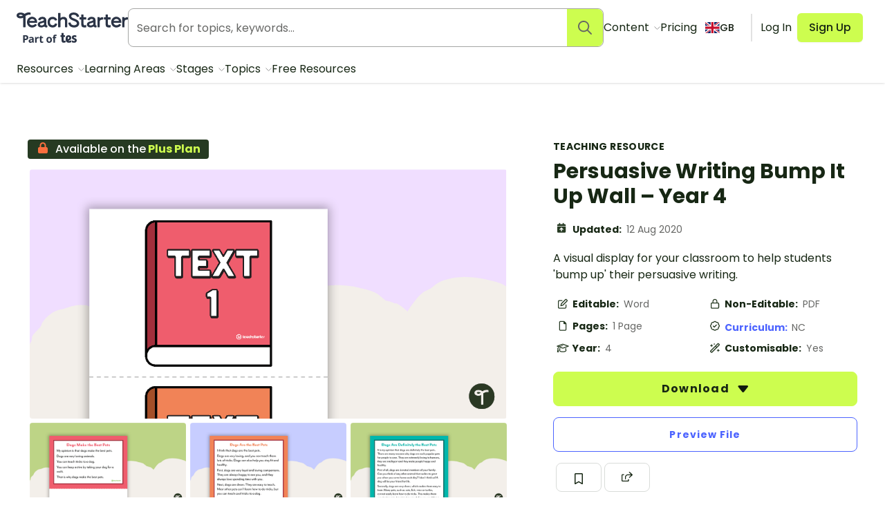

--- FILE ---
content_type: application/javascript; charset=UTF-8
request_url: https://www.teachstarter.com/_nuxt/09a42c5.js
body_size: 9967
content:
(window.webpackJsonp=window.webpackJsonp||[]).push([[0],{1031:function(e,t,d){"use strict";d(897)},1032:function(e,t,d){var r=d(48)((function(i){return i[1]}));r.push([e.i,".card[data-v-a4439218],.card-container[data-v-a4439218]{border-radius:.25rem}.card *[data-v-a4439218],.card-container *[data-v-a4439218]{margin:0;padding:0}.card-container>*[data-v-a4439218],.card>*[data-v-a4439218]{padding:.75rem 0 0}.card-container[data-v-a4439218]>:last-child:not(.card-img),.card[data-v-a4439218]>:last-child:not(.card-img){padding-bottom:.75rem}.card[data-v-a4439218]{margin-bottom:.75rem;position:relative;transition:transform .2s ease-out}.card .heading-3[data-v-a4439218],.card p[data-v-a4439218]{margin-bottom:1rem}.card .heading-3[data-v-a4439218]{line-height:1.5rem}.card .heading-4[data-v-a4439218]{letter-spacing:.09375em;line-height:1rem;text-overflow:ellipsis;text-transform:uppercase;white-space:nowrap}.card a[data-v-a4439218]{color:inherit;-webkit-text-decoration:none;text-decoration:none}.card a[data-v-a4439218]:active{background-color:transparent}.card:focus .card-actions[data-v-a4439218],.card:hover .card-actions[data-v-a4439218]{opacity:1;pointer-events:auto}.card .label[data-v-a4439218]{color:#172714;margin-right:.1875rem;padding:.1875rem .375rem}.card .label svg[data-v-a4439218]{margin-bottom:-2px;top:-1px}.card .label span[data-v-a4439218]{text-transform:capitalize}.card .badge[data-v-a4439218]{color:#172714;left:-.5rem;top:-.5rem;transform:rotate(-5deg)}.card.shadow[data-v-a4439218]{display:block}.card.shadow .card-content[data-v-a4439218],.card.shadow .card-header[data-v-a4439218],.card.shadow footer[data-v-a4439218]{padding:.75rem .75rem 0}.card.shadow .card-header[data-v-a4439218]{padding-bottom:.75rem}.card.shadow .card-img[data-v-a4439218]{border-radius:0}.card-zoom .card-img img[data-v-a4439218]{transition:transform .6s ease-out}.card-zoom:focus .card-img img[data-v-a4439218],.card-zoom:hover .card-img img[data-v-a4439218]{transform:scale(1.05)}.card-zoom[data-v-a4439218]:active{transform:none}.card-person .card-content[data-v-a4439218],.card-request .card-content[data-v-a4439218]{align-items:top;display:flex;flex-wrap:wrap}.card-person .card-content>*[data-v-a4439218],.card-request .card-content>*[data-v-a4439218]{flex:1 1 auto}.card-person .card-content img[data-v-a4439218],.card-request .card-content img[data-v-a4439218]{flex:0 0 auto;height:3.5rem;margin-bottom:.375rem;width:3.5rem}.card-person .card-content img[data-v-a4439218]{border-radius:50%;margin-right:.75rem}.card.card-inline[data-v-a4439218]{align-items:center;display:flex}.card.card-inline.shadow .card-img[data-v-a4439218]{border-radius:.25rem 0 0 .25rem;flex:0 0 auto;padding:0}.card.card-inline .card-content img[data-v-a4439218]{margin-right:.75rem}.card.card-form[data-v-a4439218]{background-color:#fceed2;cursor:default!important}.card.card-form .card-content[data-v-a4439218]{padding:.75rem}.card.card-form form[data-v-a4439218]{margin-top:.375rem}.card.card-form button[data-v-a4439218],.card.card-form input[data-v-a4439218]{padding:.5rem .75rem}.card.card-form input[data-v-a4439218]{border-color:#f9dea5}.card.card-form button[data-v-a4439218]:focus,.card.card-form button[data-v-a4439218]:hover{transform:none}.card-request[data-v-a4439218]{border-left:3px solid #ef3e4c;border-radius:0;padding-left:.75rem}.card-request .card-content .card-request-likes[data-v-a4439218]{border:2px solid #eee;border-radius:.25rem;flex:1 1 0px;height:3.4em;line-height:1.2;margin-left:auto;max-width:5rem;padding:.375rem;text-align:center}.card-request .card-content .card-request-likes div[data-v-a4439218]{color:#172714;font-size:.75rem;margin-top:.1875rem;white-space:nowrap}.card-request .card-content .card-request-likes[data-v-a4439218]:focus,.card-request .card-content .card-request-likes[data-v-a4439218]:hover{background-color:#fff;border-color:#d7d7d7}.card-header[data-v-a4439218]{align-items:center;display:flex;line-height:1.2;padding:0 0 .75rem}.card-header>*[data-v-a4439218]{flex:1 1 auto}.card-header>img[data-v-a4439218]{border:2px solid #fff;border-radius:50%;flex:0 0 auto;height:2rem;margin-right:.75rem;width:2rem;z-index:3}.card-header>img+img[data-v-a4439218]{margin-left:-1.35rem;z-index:2}.card-header-actions[data-v-a4439218]{display:flex;justify-content:flex-end;margin-left:auto}.card-header-actions .button[data-v-a4439218]{border:none;box-shadow:none;margin-left:.1875rem;padding:.375rem}.card-header-actions .button-download[data-v-a4439218],.card-header-actions .button-folder[data-v-a4439218]{color:#172714}.card-header-actions .button-download[data-v-a4439218]:focus,.card-header-actions .button-download[data-v-a4439218]:hover,.card-header-actions .button-folder[data-v-a4439218]:focus,.card-header-actions .button-folder[data-v-a4439218]:hover{color:#fff}.card-header-actions .button-folder[data-v-a4439218]{background-color:#f0deff}.card-header-actions .button-folder[data-v-a4439218]:focus,.card-header-actions .button-folder[data-v-a4439218]:hover{background-color:#dfcdea}.card-header-actions .button-download[data-v-a4439218]{background-color:#bdd486}.card-header-actions .button-download[data-v-a4439218]:focus,.card-header-actions .button-download[data-v-a4439218]:hover{background-color:#aec781}.card-labels[data-v-a4439218]{align-items:center;display:flex;left:0;padding:0;pointer-events:none;position:absolute;right:0;top:0;z-index:4}.card-labels .label[data-v-a4439218]{margin:.375rem}.card-labels a[data-v-a4439218],.card-labels button[data-v-a4439218]{-webkit-appearance:none;background-color:#fff;border:0;border-radius:50%;color:#172714;cursor:pointer;display:inline-block;font-size:inherit;line-height:0;margin:.375rem .1875rem;opacity:.8;padding:.375rem}.card-labels a svg[data-v-a4439218],.card-labels button svg[data-v-a4439218]{height:1.1rem;width:1.1rem;fill:#fff;pointer-events:none}.card-labels a.button-download[data-v-a4439218],.card-labels a.button-folder[data-v-a4439218],.card-labels button.button-download[data-v-a4439218],.card-labels button.button-folder[data-v-a4439218]{color:#172714}.card-labels a.button-download[data-v-a4439218],.card-labels button.button-download[data-v-a4439218]{background-color:#bdd486}.card-labels a.button-folder[data-v-a4439218],.card-labels button.button-folder[data-v-a4439218]{background-color:#f0deff}.card-labels a[data-v-a4439218]:focus,.card-labels a[data-v-a4439218]:hover,.card-labels button[data-v-a4439218]:focus,.card-labels button[data-v-a4439218]:hover{background-color:rgba(0,0,0,.6);transform:scale(1.1)}.card-labels a:focus.button-download[data-v-a4439218],.card-labels a:focus.button-folder[data-v-a4439218],.card-labels a:hover.button-download[data-v-a4439218],.card-labels a:hover.button-folder[data-v-a4439218],.card-labels button:focus.button-download[data-v-a4439218],.card-labels button:focus.button-folder[data-v-a4439218],.card-labels button:hover.button-download[data-v-a4439218],.card-labels button:hover.button-folder[data-v-a4439218]{opacity:1}.card-labels a:focus.button-download[data-v-a4439218],.card-labels a:hover.button-download[data-v-a4439218],.card-labels button:focus.button-download[data-v-a4439218],.card-labels button:hover.button-download[data-v-a4439218]{background-color:#aec781}.card-labels a:focus.button-folder[data-v-a4439218],.card-labels a:hover.button-folder[data-v-a4439218],.card-labels button:focus.button-folder[data-v-a4439218],.card-labels button:hover.button-folder[data-v-a4439218]{background-color:#dfcdea}.card-labels a[data-v-a4439218]:active,.card-labels button[data-v-a4439218]:active{background-color:#000;transform:scale(1)}.card-actions[data-v-a4439218]{display:flex;margin-left:auto;margin-right:.1875rem;opacity:0;pointer-events:none;transition:opacity .15s ease-out}.card-img[data-v-a4439218]{background:linear-gradient(45deg,#e4f2d8,#f3f7f0);border-radius:.5rem;margin:0;overflow:hidden;padding:52.3333333333% 0 0;position:relative}.card-img img[data-v-a4439218]{display:block;height:inherit;line-height:0;position:absolute;top:0;width:100%}.card-content .card-meta[data-v-a4439218]{margin-bottom:.75rem}.card-content p[data-v-a4439218]{font-size:.875rem}.card-content p a[data-v-a4439218]{-webkit-text-decoration:underline;text-decoration:underline}.card-content[data-v-a4439218] :last-child{margin-bottom:0}@media screen and (min-width:32em){.card-content p[data-v-a4439218]{font-size:1rem}}.card-button[data-v-a4439218]{background:#ddd;border-radius:0 0 .25rem .25rem;color:#172714;display:block;margin-top:.75rem;text-align:center;width:100%}.card-comments>*[data-v-a4439218]{align-items:center;display:flex;padding:.75rem 0}.card-comments>*>*[data-v-a4439218]{flex:1 1 auto;max-width:100%}.card-comments>* img[data-v-a4439218]{border:2px solid #fff;border-radius:50%;flex:0 0 auto;height:2rem;margin-right:.75rem;width:2rem}.card-comments>* textarea[data-v-a4439218]{background-color:#f7f7f7;border:0;border-radius:.25rem;display:block;font-size:inherit;height:2.2rem;max-width:100%;padding:.375rem;width:100%}.card-comments[data-v-a4439218]>:last-child{padding-bottom:0}.card-meta[data-v-a4439218]{display:block;font-size:.875rem;line-height:1.3;margin-bottom:.1875rem;opacity:1}.card-container[data-v-a4439218]{position:relative;width:100%}.card-container .card-header[data-v-a4439218]{padding-bottom:0}.card-container .card-header .heading-3[data-v-a4439218]{display:inline-block;font-size:inherit}.card-container ul[data-v-a4439218]{align-items:top;display:flex;flex-wrap:nowrap;list-style:none;overflow-x:auto;scroll-snap-type:x mandatory;-ms-overflow-style:-ms-autohiding-scrollbar}.card-container ul>li[data-v-a4439218]{flex:1 1 39%;max-width:200px;min-height:100px;min-width:140px;padding:0 .1875rem;scroll-padding:0 .1875rem;scroll-snap-align:center}.card-container ul>li>.card[data-v-a4439218]{width:100%}.card-container ul>li>.card .heading-3[data-v-a4439218]{font-size:1rem}.card-container .card-content[data-v-a4439218]{padding-bottom:0}.line-clamp[data-v-a4439218]{display:block;display:-webkit-box;line-height:1.2;max-height:2.4em;overflow:hidden;padding:0!important;position:relative;text-overflow:ellipsis;-webkit-box-orient:vertical;-webkit-line-clamp:2;transition:max-height .1s ease-in-out,-webkit-line-clamp .1s cubic-bezier(.6,.04,.98,.34)}.heading-3.line-clamp[data-v-a4439218],p.line-clamp[data-v-a4439218]{line-height:1.5rem;max-height:3em}.card[data-v-a4439218]:focus{outline-color:Highlight;outline-style:solid;outline-width:2px}@media(-webkit-min-device-pixel-ratio:0){.card[data-v-a4439218]:focus{outline-color:-webkit-focus-ring-color;outline-style:auto}}",""]),r.locals={},e.exports=r},1033:function(e,t,d){"use strict";d(898)},1034:function(e,t,d){var r=d(48)((function(i){return i[1]}));r.push([e.i,".card[data-v-db819fde],.card-container[data-v-db819fde]{border-radius:.25rem}.card *[data-v-db819fde],.card-container *[data-v-db819fde]{margin:0;padding:0}.card-container>*[data-v-db819fde],.card>*[data-v-db819fde]{padding:.75rem 0 0}.card-container[data-v-db819fde]>:last-child:not(.card-img),.card[data-v-db819fde]>:last-child:not(.card-img){padding-bottom:.75rem}.card[data-v-db819fde]{margin-bottom:.75rem;position:relative;transition:transform .2s ease-out}.card .heading-3[data-v-db819fde],.card p[data-v-db819fde]{margin-bottom:1rem}.card .heading-3[data-v-db819fde]{line-height:1.5rem}.card .heading-4[data-v-db819fde]{letter-spacing:.09375em;line-height:1rem;text-overflow:ellipsis;text-transform:uppercase;white-space:nowrap}.card a[data-v-db819fde]{color:inherit;-webkit-text-decoration:none;text-decoration:none}.card a[data-v-db819fde]:active{background-color:transparent}.card:focus .card-actions[data-v-db819fde],.card:hover .card-actions[data-v-db819fde]{opacity:1;pointer-events:auto}.card .label[data-v-db819fde]{color:#172714;margin-right:.1875rem;padding:.1875rem .375rem}.card .label svg[data-v-db819fde]{margin-bottom:-2px;top:-1px}.card .label span[data-v-db819fde]{text-transform:capitalize}.card .badge[data-v-db819fde]{color:#172714;left:-.5rem;top:-.5rem;transform:rotate(-5deg)}.card.shadow[data-v-db819fde]{display:block}.card.shadow .card-content[data-v-db819fde],.card.shadow .card-header[data-v-db819fde],.card.shadow footer[data-v-db819fde]{padding:.75rem .75rem 0}.card.shadow .card-header[data-v-db819fde]{padding-bottom:.75rem}.card.shadow .card-img[data-v-db819fde]{border-radius:0}.card-zoom .card-img img[data-v-db819fde]{transition:transform .6s ease-out}.card-zoom:focus .card-img img[data-v-db819fde],.card-zoom:hover .card-img img[data-v-db819fde]{transform:scale(1.05)}.card-zoom[data-v-db819fde]:active{transform:none}.card-person .card-content[data-v-db819fde],.card-request .card-content[data-v-db819fde]{align-items:top;display:flex;flex-wrap:wrap}.card-person .card-content>*[data-v-db819fde],.card-request .card-content>*[data-v-db819fde]{flex:1 1 auto}.card-person .card-content img[data-v-db819fde],.card-request .card-content img[data-v-db819fde]{flex:0 0 auto;height:3.5rem;margin-bottom:.375rem;width:3.5rem}.card-person .card-content img[data-v-db819fde]{border-radius:50%;margin-right:.75rem}.card.card-inline[data-v-db819fde]{align-items:center;display:flex}.card.card-inline.shadow .card-img[data-v-db819fde]{border-radius:.25rem 0 0 .25rem;flex:0 0 auto;padding:0}.card.card-inline .card-content img[data-v-db819fde]{margin-right:.75rem}.card.card-form[data-v-db819fde]{background-color:#fceed2;cursor:default!important}.card.card-form .card-content[data-v-db819fde]{padding:.75rem}.card.card-form form[data-v-db819fde]{margin-top:.375rem}.card.card-form button[data-v-db819fde],.card.card-form input[data-v-db819fde]{padding:.5rem .75rem}.card.card-form input[data-v-db819fde]{border-color:#f9dea5}.card.card-form button[data-v-db819fde]:focus,.card.card-form button[data-v-db819fde]:hover{transform:none}.card-request[data-v-db819fde]{border-left:3px solid #ef3e4c;border-radius:0;padding-left:.75rem}.card-request .card-content .card-request-likes[data-v-db819fde]{border:2px solid #eee;border-radius:.25rem;flex:1 1 0px;height:3.4em;line-height:1.2;margin-left:auto;max-width:5rem;padding:.375rem;text-align:center}.card-request .card-content .card-request-likes div[data-v-db819fde]{color:#172714;font-size:.75rem;margin-top:.1875rem;white-space:nowrap}.card-request .card-content .card-request-likes[data-v-db819fde]:focus,.card-request .card-content .card-request-likes[data-v-db819fde]:hover{background-color:#fff;border-color:#d7d7d7}.card-header[data-v-db819fde]{align-items:center;display:flex;line-height:1.2;padding:0 0 .75rem}.card-header>*[data-v-db819fde]{flex:1 1 auto}.card-header>img[data-v-db819fde]{border:2px solid #fff;border-radius:50%;flex:0 0 auto;height:2rem;margin-right:.75rem;width:2rem;z-index:3}.card-header>img+img[data-v-db819fde]{margin-left:-1.35rem;z-index:2}.card-header-actions[data-v-db819fde]{display:flex;justify-content:flex-end;margin-left:auto}.card-header-actions .button[data-v-db819fde]{border:none;box-shadow:none;margin-left:.1875rem;padding:.375rem}.card-header-actions .button-download[data-v-db819fde],.card-header-actions .button-folder[data-v-db819fde]{color:#172714}.card-header-actions .button-download[data-v-db819fde]:focus,.card-header-actions .button-download[data-v-db819fde]:hover,.card-header-actions .button-folder[data-v-db819fde]:focus,.card-header-actions .button-folder[data-v-db819fde]:hover{color:#fff}.card-header-actions .button-folder[data-v-db819fde]{background-color:#f0deff}.card-header-actions .button-folder[data-v-db819fde]:focus,.card-header-actions .button-folder[data-v-db819fde]:hover{background-color:#dfcdea}.card-header-actions .button-download[data-v-db819fde]{background-color:#bdd486}.card-header-actions .button-download[data-v-db819fde]:focus,.card-header-actions .button-download[data-v-db819fde]:hover{background-color:#aec781}.card-labels[data-v-db819fde]{align-items:center;display:flex;left:0;padding:0;pointer-events:none;position:absolute;right:0;top:0;z-index:4}.card-labels .label[data-v-db819fde]{margin:.375rem}.card-labels a[data-v-db819fde],.card-labels button[data-v-db819fde]{-webkit-appearance:none;background-color:#fff;border:0;border-radius:50%;color:#172714;cursor:pointer;display:inline-block;font-size:inherit;line-height:0;margin:.375rem .1875rem;opacity:.8;padding:.375rem}.card-labels a svg[data-v-db819fde],.card-labels button svg[data-v-db819fde]{height:1.1rem;width:1.1rem;fill:#fff;pointer-events:none}.card-labels a.button-download[data-v-db819fde],.card-labels a.button-folder[data-v-db819fde],.card-labels button.button-download[data-v-db819fde],.card-labels button.button-folder[data-v-db819fde]{color:#172714}.card-labels a.button-download[data-v-db819fde],.card-labels button.button-download[data-v-db819fde]{background-color:#bdd486}.card-labels a.button-folder[data-v-db819fde],.card-labels button.button-folder[data-v-db819fde]{background-color:#f0deff}.card-labels a[data-v-db819fde]:focus,.card-labels a[data-v-db819fde]:hover,.card-labels button[data-v-db819fde]:focus,.card-labels button[data-v-db819fde]:hover{background-color:rgba(0,0,0,.6);transform:scale(1.1)}.card-labels a:focus.button-download[data-v-db819fde],.card-labels a:focus.button-folder[data-v-db819fde],.card-labels a:hover.button-download[data-v-db819fde],.card-labels a:hover.button-folder[data-v-db819fde],.card-labels button:focus.button-download[data-v-db819fde],.card-labels button:focus.button-folder[data-v-db819fde],.card-labels button:hover.button-download[data-v-db819fde],.card-labels button:hover.button-folder[data-v-db819fde]{opacity:1}.card-labels a:focus.button-download[data-v-db819fde],.card-labels a:hover.button-download[data-v-db819fde],.card-labels button:focus.button-download[data-v-db819fde],.card-labels button:hover.button-download[data-v-db819fde]{background-color:#aec781}.card-labels a:focus.button-folder[data-v-db819fde],.card-labels a:hover.button-folder[data-v-db819fde],.card-labels button:focus.button-folder[data-v-db819fde],.card-labels button:hover.button-folder[data-v-db819fde]{background-color:#dfcdea}.card-labels a[data-v-db819fde]:active,.card-labels button[data-v-db819fde]:active{background-color:#000;transform:scale(1)}.card-actions[data-v-db819fde]{display:flex;margin-left:auto;margin-right:.1875rem;opacity:0;pointer-events:none;transition:opacity .15s ease-out}.card-img[data-v-db819fde]{background:linear-gradient(45deg,#e4f2d8,#f3f7f0);border-radius:.5rem;margin:0;overflow:hidden;padding:52.3333333333% 0 0;position:relative}.card-img img[data-v-db819fde]{display:block;height:inherit;line-height:0;position:absolute;top:0;width:100%}.card-content .card-meta[data-v-db819fde]{margin-bottom:.75rem}.card-content p[data-v-db819fde]{font-size:.875rem}.card-content p a[data-v-db819fde]{-webkit-text-decoration:underline;text-decoration:underline}.card-content[data-v-db819fde] :last-child{margin-bottom:0}@media screen and (min-width:32em){.card-content p[data-v-db819fde]{font-size:1rem}}.card-button[data-v-db819fde]{background:#ddd;border-radius:0 0 .25rem .25rem;color:#172714;display:block;margin-top:.75rem;text-align:center;width:100%}.card-comments>*[data-v-db819fde]{align-items:center;display:flex;padding:.75rem 0}.card-comments>*>*[data-v-db819fde]{flex:1 1 auto;max-width:100%}.card-comments>* img[data-v-db819fde]{border:2px solid #fff;border-radius:50%;flex:0 0 auto;height:2rem;margin-right:.75rem;width:2rem}.card-comments>* textarea[data-v-db819fde]{background-color:#f7f7f7;border:0;border-radius:.25rem;display:block;font-size:inherit;height:2.2rem;max-width:100%;padding:.375rem;width:100%}.card-comments[data-v-db819fde]>:last-child{padding-bottom:0}.card-meta[data-v-db819fde]{display:block;font-size:.875rem;line-height:1.3;margin-bottom:.1875rem;opacity:1}.card-container[data-v-db819fde]{position:relative;width:100%}.card-container .card-header[data-v-db819fde]{padding-bottom:0}.card-container .card-header .heading-3[data-v-db819fde]{display:inline-block;font-size:inherit}.card-container ul[data-v-db819fde]{align-items:top;display:flex;flex-wrap:nowrap;list-style:none;overflow-x:auto;scroll-snap-type:x mandatory;-ms-overflow-style:-ms-autohiding-scrollbar}.card-container ul>li[data-v-db819fde]{flex:1 1 39%;max-width:200px;min-height:100px;min-width:140px;padding:0 .1875rem;scroll-padding:0 .1875rem;scroll-snap-align:center}.card-container ul>li>.card[data-v-db819fde]{width:100%}.card-container ul>li>.card .heading-3[data-v-db819fde]{font-size:1rem}.card-container .card-content[data-v-db819fde]{padding-bottom:0}.line-clamp[data-v-db819fde]{display:block;display:-webkit-box;line-height:1.2;max-height:2.4em;overflow:hidden;padding:0!important;position:relative;text-overflow:ellipsis;-webkit-box-orient:vertical;-webkit-line-clamp:2;transition:max-height .1s ease-in-out,-webkit-line-clamp .1s cubic-bezier(.6,.04,.98,.34)}.heading-3.line-clamp[data-v-db819fde],p.line-clamp[data-v-db819fde]{line-height:1.5rem;max-height:3em}.card[data-v-db819fde]:focus{outline-color:Highlight;outline-style:solid;outline-width:2px}@media(-webkit-min-device-pixel-ratio:0){.card[data-v-db819fde]:focus{outline-color:-webkit-focus-ring-color;outline-style:auto}}",""]),r.locals={},e.exports=r},1035:function(e,t,d){"use strict";d(899)},1036:function(e,t,d){var r=d(48)((function(i){return i[1]}));r.push([e.i,".card[data-v-c9779dc8],.card-container[data-v-c9779dc8]{border-radius:.25rem}.card *[data-v-c9779dc8],.card-container *[data-v-c9779dc8]{margin:0;padding:0}.card-container>*[data-v-c9779dc8],.card>*[data-v-c9779dc8]{padding:.75rem 0 0}.card-container[data-v-c9779dc8]>:last-child:not(.card-img),.card[data-v-c9779dc8]>:last-child:not(.card-img){padding-bottom:.75rem}.card[data-v-c9779dc8]{margin-bottom:.75rem;position:relative;transition:transform .2s ease-out}.card .heading-3[data-v-c9779dc8],.card p[data-v-c9779dc8]{margin-bottom:1rem}.card .heading-3[data-v-c9779dc8]{line-height:1.5rem}.card .heading-4[data-v-c9779dc8]{letter-spacing:.09375em;line-height:1rem;text-overflow:ellipsis;text-transform:uppercase;white-space:nowrap}.card a[data-v-c9779dc8]{color:inherit;-webkit-text-decoration:none;text-decoration:none}.card a[data-v-c9779dc8]:active{background-color:transparent}.card:focus .card-actions[data-v-c9779dc8],.card:hover .card-actions[data-v-c9779dc8]{opacity:1;pointer-events:auto}.card .label[data-v-c9779dc8]{color:#172714;margin-right:.1875rem;padding:.1875rem .375rem}.card .label svg[data-v-c9779dc8]{margin-bottom:-2px;top:-1px}.card .label span[data-v-c9779dc8]{text-transform:capitalize}.card .badge[data-v-c9779dc8]{color:#172714;left:-.5rem;top:-.5rem;transform:rotate(-5deg)}.card.shadow[data-v-c9779dc8]{display:block}.card.shadow .card-content[data-v-c9779dc8],.card.shadow .card-header[data-v-c9779dc8],.card.shadow footer[data-v-c9779dc8]{padding:.75rem .75rem 0}.card.shadow .card-header[data-v-c9779dc8]{padding-bottom:.75rem}.card.shadow .card-img[data-v-c9779dc8]{border-radius:0}.card-zoom .card-img img[data-v-c9779dc8]{transition:transform .6s ease-out}.card-zoom:focus .card-img img[data-v-c9779dc8],.card-zoom:hover .card-img img[data-v-c9779dc8]{transform:scale(1.05)}.card-zoom[data-v-c9779dc8]:active{transform:none}.card-person .card-content[data-v-c9779dc8],.card-request .card-content[data-v-c9779dc8]{align-items:top;display:flex;flex-wrap:wrap}.card-person .card-content>*[data-v-c9779dc8],.card-request .card-content>*[data-v-c9779dc8]{flex:1 1 auto}.card-person .card-content img[data-v-c9779dc8],.card-request .card-content img[data-v-c9779dc8]{flex:0 0 auto;height:3.5rem;margin-bottom:.375rem;width:3.5rem}.card-person .card-content img[data-v-c9779dc8]{border-radius:50%;margin-right:.75rem}.card.card-inline[data-v-c9779dc8]{align-items:center;display:flex}.card.card-inline.shadow .card-img[data-v-c9779dc8]{border-radius:.25rem 0 0 .25rem;flex:0 0 auto;padding:0}.card.card-inline .card-content img[data-v-c9779dc8]{margin-right:.75rem}.card.card-form[data-v-c9779dc8]{background-color:#fceed2;cursor:default!important}.card.card-form .card-content[data-v-c9779dc8]{padding:.75rem}.card.card-form form[data-v-c9779dc8]{margin-top:.375rem}.card.card-form button[data-v-c9779dc8],.card.card-form input[data-v-c9779dc8]{padding:.5rem .75rem}.card.card-form input[data-v-c9779dc8]{border-color:#f9dea5}.card.card-form button[data-v-c9779dc8]:focus,.card.card-form button[data-v-c9779dc8]:hover{transform:none}.card-request[data-v-c9779dc8]{border-left:3px solid #ef3e4c;border-radius:0;padding-left:.75rem}.card-request .card-content .card-request-likes[data-v-c9779dc8]{border:2px solid #eee;border-radius:.25rem;flex:1 1 0px;height:3.4em;line-height:1.2;margin-left:auto;max-width:5rem;padding:.375rem;text-align:center}.card-request .card-content .card-request-likes div[data-v-c9779dc8]{color:#172714;font-size:.75rem;margin-top:.1875rem;white-space:nowrap}.card-request .card-content .card-request-likes[data-v-c9779dc8]:focus,.card-request .card-content .card-request-likes[data-v-c9779dc8]:hover{background-color:#fff;border-color:#d7d7d7}.card-header[data-v-c9779dc8]{align-items:center;display:flex;line-height:1.2;padding:0 0 .75rem}.card-header>*[data-v-c9779dc8]{flex:1 1 auto}.card-header>img[data-v-c9779dc8]{border:2px solid #fff;border-radius:50%;flex:0 0 auto;height:2rem;margin-right:.75rem;width:2rem;z-index:3}.card-header>img+img[data-v-c9779dc8]{margin-left:-1.35rem;z-index:2}.card-header-actions[data-v-c9779dc8]{display:flex;justify-content:flex-end;margin-left:auto}.card-header-actions .button[data-v-c9779dc8]{border:none;box-shadow:none;margin-left:.1875rem;padding:.375rem}.card-header-actions .button-download[data-v-c9779dc8],.card-header-actions .button-folder[data-v-c9779dc8]{color:#172714}.card-header-actions .button-download[data-v-c9779dc8]:focus,.card-header-actions .button-download[data-v-c9779dc8]:hover,.card-header-actions .button-folder[data-v-c9779dc8]:focus,.card-header-actions .button-folder[data-v-c9779dc8]:hover{color:#fff}.card-header-actions .button-folder[data-v-c9779dc8]{background-color:#f0deff}.card-header-actions .button-folder[data-v-c9779dc8]:focus,.card-header-actions .button-folder[data-v-c9779dc8]:hover{background-color:#dfcdea}.card-header-actions .button-download[data-v-c9779dc8]{background-color:#bdd486}.card-header-actions .button-download[data-v-c9779dc8]:focus,.card-header-actions .button-download[data-v-c9779dc8]:hover{background-color:#aec781}.card-labels[data-v-c9779dc8]{align-items:center;display:flex;left:0;padding:0;pointer-events:none;position:absolute;right:0;top:0;z-index:4}.card-labels .label[data-v-c9779dc8]{margin:.375rem}.card-labels a[data-v-c9779dc8],.card-labels button[data-v-c9779dc8]{-webkit-appearance:none;background-color:#fff;border:0;border-radius:50%;color:#172714;cursor:pointer;display:inline-block;font-size:inherit;line-height:0;margin:.375rem .1875rem;opacity:.8;padding:.375rem}.card-labels a svg[data-v-c9779dc8],.card-labels button svg[data-v-c9779dc8]{height:1.1rem;width:1.1rem;fill:#fff;pointer-events:none}.card-labels a.button-download[data-v-c9779dc8],.card-labels a.button-folder[data-v-c9779dc8],.card-labels button.button-download[data-v-c9779dc8],.card-labels button.button-folder[data-v-c9779dc8]{color:#172714}.card-labels a.button-download[data-v-c9779dc8],.card-labels button.button-download[data-v-c9779dc8]{background-color:#bdd486}.card-labels a.button-folder[data-v-c9779dc8],.card-labels button.button-folder[data-v-c9779dc8]{background-color:#f0deff}.card-labels a[data-v-c9779dc8]:focus,.card-labels a[data-v-c9779dc8]:hover,.card-labels button[data-v-c9779dc8]:focus,.card-labels button[data-v-c9779dc8]:hover{background-color:rgba(0,0,0,.6);transform:scale(1.1)}.card-labels a:focus.button-download[data-v-c9779dc8],.card-labels a:focus.button-folder[data-v-c9779dc8],.card-labels a:hover.button-download[data-v-c9779dc8],.card-labels a:hover.button-folder[data-v-c9779dc8],.card-labels button:focus.button-download[data-v-c9779dc8],.card-labels button:focus.button-folder[data-v-c9779dc8],.card-labels button:hover.button-download[data-v-c9779dc8],.card-labels button:hover.button-folder[data-v-c9779dc8]{opacity:1}.card-labels a:focus.button-download[data-v-c9779dc8],.card-labels a:hover.button-download[data-v-c9779dc8],.card-labels button:focus.button-download[data-v-c9779dc8],.card-labels button:hover.button-download[data-v-c9779dc8]{background-color:#aec781}.card-labels a:focus.button-folder[data-v-c9779dc8],.card-labels a:hover.button-folder[data-v-c9779dc8],.card-labels button:focus.button-folder[data-v-c9779dc8],.card-labels button:hover.button-folder[data-v-c9779dc8]{background-color:#dfcdea}.card-labels a[data-v-c9779dc8]:active,.card-labels button[data-v-c9779dc8]:active{background-color:#000;transform:scale(1)}.card-actions[data-v-c9779dc8]{display:flex;margin-left:auto;margin-right:.1875rem;opacity:0;pointer-events:none;transition:opacity .15s ease-out}.card-img[data-v-c9779dc8]{background:linear-gradient(45deg,#e4f2d8,#f3f7f0);border-radius:.5rem;margin:0;overflow:hidden;padding:52.3333333333% 0 0;position:relative}.card-img img[data-v-c9779dc8]{display:block;height:inherit;line-height:0;position:absolute;top:0;width:100%}.card-content .card-meta[data-v-c9779dc8]{margin-bottom:.75rem}.card-content p[data-v-c9779dc8]{font-size:.875rem}.card-content p a[data-v-c9779dc8]{-webkit-text-decoration:underline;text-decoration:underline}.card-content[data-v-c9779dc8] :last-child{margin-bottom:0}@media screen and (min-width:32em){.card-content p[data-v-c9779dc8]{font-size:1rem}}.card-button[data-v-c9779dc8]{background:#ddd;border-radius:0 0 .25rem .25rem;color:#172714;display:block;margin-top:.75rem;text-align:center;width:100%}.card-comments>*[data-v-c9779dc8]{align-items:center;display:flex;padding:.75rem 0}.card-comments>*>*[data-v-c9779dc8]{flex:1 1 auto;max-width:100%}.card-comments>* img[data-v-c9779dc8]{border:2px solid #fff;border-radius:50%;flex:0 0 auto;height:2rem;margin-right:.75rem;width:2rem}.card-comments>* textarea[data-v-c9779dc8]{background-color:#f7f7f7;border:0;border-radius:.25rem;display:block;font-size:inherit;height:2.2rem;max-width:100%;padding:.375rem;width:100%}.card-comments[data-v-c9779dc8]>:last-child{padding-bottom:0}.card-meta[data-v-c9779dc8]{display:block;font-size:.875rem;line-height:1.3;margin-bottom:.1875rem;opacity:1}.card-container[data-v-c9779dc8]{position:relative;width:100%}.card-container .card-header[data-v-c9779dc8]{padding-bottom:0}.card-container .card-header .heading-3[data-v-c9779dc8]{display:inline-block;font-size:inherit}.card-container ul[data-v-c9779dc8]{align-items:top;display:flex;flex-wrap:nowrap;list-style:none;overflow-x:auto;scroll-snap-type:x mandatory;-ms-overflow-style:-ms-autohiding-scrollbar}.card-container ul>li[data-v-c9779dc8]{flex:1 1 39%;max-width:200px;min-height:100px;min-width:140px;padding:0 .1875rem;scroll-padding:0 .1875rem;scroll-snap-align:center}.card-container ul>li>.card[data-v-c9779dc8]{width:100%}.card-container ul>li>.card .heading-3[data-v-c9779dc8]{font-size:1rem}.card-container .card-content[data-v-c9779dc8]{padding-bottom:0}.line-clamp[data-v-c9779dc8]{display:block;display:-webkit-box;line-height:1.2;max-height:2.4em;overflow:hidden;padding:0!important;position:relative;text-overflow:ellipsis;-webkit-box-orient:vertical;-webkit-line-clamp:2;transition:max-height .1s ease-in-out,-webkit-line-clamp .1s cubic-bezier(.6,.04,.98,.34)}.heading-3.line-clamp[data-v-c9779dc8],p.line-clamp[data-v-c9779dc8]{line-height:1.5rem;max-height:3em}.card[data-v-c9779dc8]:focus{outline-color:Highlight;outline-style:solid;outline-width:2px}@media(-webkit-min-device-pixel-ratio:0){.card[data-v-c9779dc8]:focus{outline-color:-webkit-focus-ring-color;outline-style:auto}}",""]),r.locals={},e.exports=r},1037:function(e,t,d){"use strict";d(901)},1038:function(e,t,d){var r=d(48)((function(i){return i[1]}));r.push([e.i,".card[data-v-788e927c],.card-container[data-v-788e927c]{border-radius:.25rem}.card *[data-v-788e927c],.card-container *[data-v-788e927c]{margin:0;padding:0}.card-container>*[data-v-788e927c],.card>*[data-v-788e927c]{padding:.75rem 0 0}.card-container[data-v-788e927c]>:last-child:not(.card-img),.card[data-v-788e927c]>:last-child:not(.card-img){padding-bottom:.75rem}.card[data-v-788e927c]{margin-bottom:.75rem;position:relative;transition:transform .2s ease-out}.card .heading-3[data-v-788e927c],.card p[data-v-788e927c]{margin-bottom:1rem}.card .heading-3[data-v-788e927c]{line-height:1.5rem}.card .heading-4[data-v-788e927c]{letter-spacing:.09375em;line-height:1rem;text-overflow:ellipsis;text-transform:uppercase;white-space:nowrap}.card a[data-v-788e927c]{color:inherit;-webkit-text-decoration:none;text-decoration:none}.card a[data-v-788e927c]:active{background-color:transparent}.card:focus .card-actions[data-v-788e927c],.card:hover .card-actions[data-v-788e927c]{opacity:1;pointer-events:auto}.card .label[data-v-788e927c]{color:#172714;margin-right:.1875rem;padding:.1875rem .375rem}.card .label svg[data-v-788e927c]{margin-bottom:-2px;top:-1px}.card .label span[data-v-788e927c]{text-transform:capitalize}.card .badge[data-v-788e927c]{color:#172714;left:-.5rem;top:-.5rem;transform:rotate(-5deg)}.card.shadow[data-v-788e927c]{display:block}.card.shadow .card-content[data-v-788e927c],.card.shadow .card-header[data-v-788e927c],.card.shadow footer[data-v-788e927c]{padding:.75rem .75rem 0}.card.shadow .card-header[data-v-788e927c]{padding-bottom:.75rem}.card.shadow .card-img[data-v-788e927c]{border-radius:0}.card-zoom .card-img img[data-v-788e927c]{transition:transform .6s ease-out}.card-zoom:focus .card-img img[data-v-788e927c],.card-zoom:hover .card-img img[data-v-788e927c]{transform:scale(1.05)}.card-zoom[data-v-788e927c]:active{transform:none}.card-person .card-content[data-v-788e927c],.card-request .card-content[data-v-788e927c]{align-items:top;display:flex;flex-wrap:wrap}.card-person .card-content>*[data-v-788e927c],.card-request .card-content>*[data-v-788e927c]{flex:1 1 auto}.card-person .card-content img[data-v-788e927c],.card-request .card-content img[data-v-788e927c]{flex:0 0 auto;height:3.5rem;margin-bottom:.375rem;width:3.5rem}.card-person .card-content img[data-v-788e927c]{border-radius:50%;margin-right:.75rem}.card.card-inline[data-v-788e927c]{align-items:center;display:flex}.card.card-inline.shadow .card-img[data-v-788e927c]{border-radius:.25rem 0 0 .25rem;flex:0 0 auto;padding:0}.card.card-inline .card-content img[data-v-788e927c]{margin-right:.75rem}.card.card-form[data-v-788e927c]{background-color:#fceed2;cursor:default!important}.card.card-form .card-content[data-v-788e927c]{padding:.75rem}.card.card-form form[data-v-788e927c]{margin-top:.375rem}.card.card-form button[data-v-788e927c],.card.card-form input[data-v-788e927c]{padding:.5rem .75rem}.card.card-form input[data-v-788e927c]{border-color:#f9dea5}.card.card-form button[data-v-788e927c]:focus,.card.card-form button[data-v-788e927c]:hover{transform:none}.card-request[data-v-788e927c]{border-left:3px solid #ef3e4c;border-radius:0;padding-left:.75rem}.card-request .card-content .card-request-likes[data-v-788e927c]{border:2px solid #eee;border-radius:.25rem;flex:1 1 0px;height:3.4em;line-height:1.2;margin-left:auto;max-width:5rem;padding:.375rem;text-align:center}.card-request .card-content .card-request-likes div[data-v-788e927c]{color:#172714;font-size:.75rem;margin-top:.1875rem;white-space:nowrap}.card-request .card-content .card-request-likes[data-v-788e927c]:focus,.card-request .card-content .card-request-likes[data-v-788e927c]:hover{background-color:#fff;border-color:#d7d7d7}.card-header[data-v-788e927c]{align-items:center;display:flex;line-height:1.2;padding:0 0 .75rem}.card-header>*[data-v-788e927c]{flex:1 1 auto}.card-header>img[data-v-788e927c]{border:2px solid #fff;border-radius:50%;flex:0 0 auto;height:2rem;margin-right:.75rem;width:2rem;z-index:3}.card-header>img+img[data-v-788e927c]{margin-left:-1.35rem;z-index:2}.card-header-actions[data-v-788e927c]{display:flex;justify-content:flex-end;margin-left:auto}.card-header-actions .button[data-v-788e927c]{border:none;box-shadow:none;margin-left:.1875rem;padding:.375rem}.card-header-actions .button-download[data-v-788e927c],.card-header-actions .button-folder[data-v-788e927c]{color:#172714}.card-header-actions .button-download[data-v-788e927c]:focus,.card-header-actions .button-download[data-v-788e927c]:hover,.card-header-actions .button-folder[data-v-788e927c]:focus,.card-header-actions .button-folder[data-v-788e927c]:hover{color:#fff}.card-header-actions .button-folder[data-v-788e927c]{background-color:#f0deff}.card-header-actions .button-folder[data-v-788e927c]:focus,.card-header-actions .button-folder[data-v-788e927c]:hover{background-color:#dfcdea}.card-header-actions .button-download[data-v-788e927c]{background-color:#bdd486}.card-header-actions .button-download[data-v-788e927c]:focus,.card-header-actions .button-download[data-v-788e927c]:hover{background-color:#aec781}.card-labels[data-v-788e927c]{align-items:center;display:flex;left:0;padding:0;pointer-events:none;position:absolute;right:0;top:0;z-index:4}.card-labels .label[data-v-788e927c]{margin:.375rem}.card-labels a[data-v-788e927c],.card-labels button[data-v-788e927c]{-webkit-appearance:none;background-color:#fff;border:0;border-radius:50%;color:#172714;cursor:pointer;display:inline-block;font-size:inherit;line-height:0;margin:.375rem .1875rem;opacity:.8;padding:.375rem}.card-labels a svg[data-v-788e927c],.card-labels button svg[data-v-788e927c]{height:1.1rem;width:1.1rem;fill:#fff;pointer-events:none}.card-labels a.button-download[data-v-788e927c],.card-labels a.button-folder[data-v-788e927c],.card-labels button.button-download[data-v-788e927c],.card-labels button.button-folder[data-v-788e927c]{color:#172714}.card-labels a.button-download[data-v-788e927c],.card-labels button.button-download[data-v-788e927c]{background-color:#bdd486}.card-labels a.button-folder[data-v-788e927c],.card-labels button.button-folder[data-v-788e927c]{background-color:#f0deff}.card-labels a[data-v-788e927c]:focus,.card-labels a[data-v-788e927c]:hover,.card-labels button[data-v-788e927c]:focus,.card-labels button[data-v-788e927c]:hover{background-color:rgba(0,0,0,.6);transform:scale(1.1)}.card-labels a:focus.button-download[data-v-788e927c],.card-labels a:focus.button-folder[data-v-788e927c],.card-labels a:hover.button-download[data-v-788e927c],.card-labels a:hover.button-folder[data-v-788e927c],.card-labels button:focus.button-download[data-v-788e927c],.card-labels button:focus.button-folder[data-v-788e927c],.card-labels button:hover.button-download[data-v-788e927c],.card-labels button:hover.button-folder[data-v-788e927c]{opacity:1}.card-labels a:focus.button-download[data-v-788e927c],.card-labels a:hover.button-download[data-v-788e927c],.card-labels button:focus.button-download[data-v-788e927c],.card-labels button:hover.button-download[data-v-788e927c]{background-color:#aec781}.card-labels a:focus.button-folder[data-v-788e927c],.card-labels a:hover.button-folder[data-v-788e927c],.card-labels button:focus.button-folder[data-v-788e927c],.card-labels button:hover.button-folder[data-v-788e927c]{background-color:#dfcdea}.card-labels a[data-v-788e927c]:active,.card-labels button[data-v-788e927c]:active{background-color:#000;transform:scale(1)}.card-actions[data-v-788e927c]{display:flex;margin-left:auto;margin-right:.1875rem;opacity:0;pointer-events:none;transition:opacity .15s ease-out}.card-img[data-v-788e927c]{background:linear-gradient(45deg,#e4f2d8,#f3f7f0);border-radius:.5rem;margin:0;overflow:hidden;padding:52.3333333333% 0 0;position:relative}.card-img img[data-v-788e927c]{display:block;height:inherit;line-height:0;position:absolute;top:0;width:100%}.card-content .card-meta[data-v-788e927c]{margin-bottom:.75rem}.card-content p[data-v-788e927c]{font-size:.875rem}.card-content p a[data-v-788e927c]{-webkit-text-decoration:underline;text-decoration:underline}.card-content[data-v-788e927c] :last-child{margin-bottom:0}@media screen and (min-width:32em){.card-content p[data-v-788e927c]{font-size:1rem}}.card-button[data-v-788e927c]{background:#ddd;border-radius:0 0 .25rem .25rem;color:#172714;display:block;margin-top:.75rem;text-align:center;width:100%}.card-comments>*[data-v-788e927c]{align-items:center;display:flex;padding:.75rem 0}.card-comments>*>*[data-v-788e927c]{flex:1 1 auto;max-width:100%}.card-comments>* img[data-v-788e927c]{border:2px solid #fff;border-radius:50%;flex:0 0 auto;height:2rem;margin-right:.75rem;width:2rem}.card-comments>* textarea[data-v-788e927c]{background-color:#f7f7f7;border:0;border-radius:.25rem;display:block;font-size:inherit;height:2.2rem;max-width:100%;padding:.375rem;width:100%}.card-comments[data-v-788e927c]>:last-child{padding-bottom:0}.card-meta[data-v-788e927c]{display:block;font-size:.875rem;line-height:1.3;margin-bottom:.1875rem;opacity:1}.card-container[data-v-788e927c]{position:relative;width:100%}.card-container .card-header[data-v-788e927c]{padding-bottom:0}.card-container .card-header .heading-3[data-v-788e927c]{display:inline-block;font-size:inherit}.card-container ul[data-v-788e927c]{align-items:top;display:flex;flex-wrap:nowrap;list-style:none;overflow-x:auto;scroll-snap-type:x mandatory;-ms-overflow-style:-ms-autohiding-scrollbar}.card-container ul>li[data-v-788e927c]{flex:1 1 39%;max-width:200px;min-height:100px;min-width:140px;padding:0 .1875rem;scroll-padding:0 .1875rem;scroll-snap-align:center}.card-container ul>li>.card[data-v-788e927c]{width:100%}.card-container ul>li>.card .heading-3[data-v-788e927c]{font-size:1rem}.card-container .card-content[data-v-788e927c]{padding-bottom:0}.line-clamp[data-v-788e927c]{display:block;display:-webkit-box;line-height:1.2;max-height:2.4em;overflow:hidden;padding:0!important;position:relative;text-overflow:ellipsis;-webkit-box-orient:vertical;-webkit-line-clamp:2;transition:max-height .1s ease-in-out,-webkit-line-clamp .1s cubic-bezier(.6,.04,.98,.34)}.heading-3.line-clamp[data-v-788e927c],p.line-clamp[data-v-788e927c]{line-height:1.5rem;max-height:3em}.card[data-v-788e927c]:focus{outline-color:Highlight;outline-style:solid;outline-width:2px}@media(-webkit-min-device-pixel-ratio:0){.card[data-v-788e927c]:focus{outline-color:-webkit-focus-ring-color;outline-style:auto}}",""]),r.locals={},e.exports=r},773:function(e,t,d){"use strict";d(13),d(30);var r=d(0),o=d(1),c=(d(58),d(21),d(51),d(493),d(18),d(33),d(8),d(3),d(212),d(213),d(214),d(215),d(216),d(217),d(218),d(219),d(220),d(221),d(222),d(223),d(224),d(225),d(226),d(227),d(228),d(9),d(25),d(53));d(10);var n=function(e,t){return"search"===t},l=function(e,t,d){var r,o,link=d||(n(0,t)?e.url:e.link||"".concat(e.country,"/").concat(e.type,"/").concat(e.slug,"/")),l=function(e){var t,d,r,o,c;return[null==e||null===(t=e.media_thumbnail)||void 0===t||null===(t=t.medium)||void 0===t?void 0:t.src,null==e||null===(d=e.media_thumbnail)||void 0===d||null===(d=d.medium)||void 0===d?void 0:d.thumbnail,null==e||null===(r=e.media)||void 0===r||null===(r=r[0])||void 0===r||null===(r=r.medium)||void 0===r?void 0:r.src,null==e||null===(o=e.media)||void 0===o||null===(o=o[0])||void 0===o||null===(o=o.medium)||void 0===o?void 0:o.thumbnail,null==e?void 0:e.thumbnail,null!=e&&null!==(c=e.featuredImage)&&void 0!==c&&c.medium?"https://fileserver.teachstarter.com".concat(e.featuredImage.medium):null].filter(Boolean)[0]||"/images/default_thumbnail.png"}(e),m=n(0,t)?e.postType:e.type,f=m?Object(c.a)(m.split("-").join(" ")):"";return{link:link,imgSrc:l,postType:m,postTypeTitle:f,excerpt:e.excerpt.replaceAll("\n","").replaceAll("\r","").replaceAll("\t",""),isFree:n(0,t)?!!e.isFree:e.is_free,title:n(0,t)?e.title:e.name,author:e.author,id:e.id,fileId:n(0,t)?void 0:e.file_id,modified:n(0,t)?void 0:e.modified,episode:n(0,t)?void 0:e.episode,isNew:n(0,t)?void 0:e.is_new,wordCount:e.word_count,fileFormats:n(0,t)?(null===(r=e["file-format"])||void 0===r?void 0:r.lvl0)||[]:(null===(o=e.files)||void 0===o?void 0:o.length)>0?Array.from(new Set(e.files.map((function(e){return e.format})))):[],yearLevels:n(0,t)?e["year-level-all"]||[]:e.year_levels,yearLevelsRange:n(0,t)?e.yearLevels:e.year_levels_range,duration:n(0,t)?void 0:e.duration,isTrending:n(0,t)?void 0:e.is_trending,tags:e.tags}},m=d(86),f=function(e){var t=Object(m.a)().user;return{isFree:Object(o.computed)((function(){return!(!e.isFree||"podcast"===e.postType||"blog"===e.postType||"widget"===e.postType)})),showPriceTag:Object(o.computed)((function(){var d,r;return"podcast"!==e.postType&&"blog"!==e.postType&&(!t.value||"free"===(null===(r=null===(d=t.value)||void 0===d?void 0:d.subscription)||void 0===r?void 0:r.code))}))}},v=Object(r.defineComponent)({__name:"CardLink",props:{item:null,type:null,showExcerpt:{type:Boolean},clampTitle:{type:Boolean}},setup:function(e){return{__sfc:!0}}}),h=(d(1031),d(6)),w=Object(h.a)(v,(function(){var e=this,t=e._self._c;e._self._setupProxy;return t("nuxt-link",{class:["tw-relative tw-block tw-h-full tw-no-underline hover:tw-no-underline","card-"+e.item.postType,{"tw-block !tw-w-full":!e.showExcerpt&&!e.clampTitle}],attrs:{to:e.item.link,title:"View ".concat(e.item.title),prefetch:!1},nativeOn:{click:function(t){return e.$emit("click",e.item)}}},[e._t("default")],2)}),[],!1,null,"a4439218",null).exports,x=Object(r.defineComponent)({__name:"CardPriceTag",props:{item:null,type:null},setup:function(e){return{__sfc:!0,props:e,isFree:f(e.item).isFree}}}),_=Object(h.a)(x,(function(){var e=this,t=e._self._c,d=e._self._setupProxy;return t("div",{staticClass:"tw-absolute tw--left-2 tw--top-2 tw-z-[5] tw-flex tw-w-max tw-rounded tw-border tw-border-white tw-p-1 tw-pr-[0.3125rem] tw-text-xs tw-drop-shadow-md",class:{"tw-bg-sherbert tw-text-black":d.isFree,"tw-bg-chalkboard tw-text-white":!d.isFree}},[t("svg",{staticClass:"tw-text-orange",attrs:{width:"16",height:"16",role:"img","aria-hidden":"true"}},[t("use",{attrs:{"xlink:href":"/images/fa-icons.svg?#smalllock"}})]),e._v(" "),t("span",{staticClass:"tw-font-bold",class:{"tw-text-highlighter":!d.isFree}},[e._v("\n     "+e._s(d.isFree?"Free Plan":"Plus Plan")+"\n  ")])])}),[],!1,null,null,null).exports,y=d(4),k=(d(52),d(34),d(38),Object(r.defineComponent)({__name:"CardActions",props:{resource:null,item:null,type:null},setup:function(e){var t=e,d=Object(o.useStore)(),r=Object(m.a)(),c=r.isAuthenticated,l=r.user,f=n(t.resource,t.type)?void 0:t.resource.file_formats[0],v=function(e,t,d){var r=Object(o.useStore)(),c=Object(o.computed)((function(){return r.getters.loggedInUser})),n=Object(o.useContext)().$config.downloadableResourceTypes,l=Object(o.computed)((function(){return c.value.capabilities.includes("access_product_teaching_resources")})),m=Object(o.computed)((function(){return c.value.capabilities.includes("access_product_teaching_resources_editable")})),f=Object(o.computed)((function(){return c.value.capabilities.includes("access_product_teaching_resource_packs")})),v=Object(o.computed)((function(){return c.value.capabilities.includes("access_product_units_lessons")}));return{hasPermissions:Object(o.computed)((function(){return!(!c.value||!n.includes(e))&&("teaching-resource"===e&&(t||l.value)?"pdf"===d||"png"===d||m.value:!("resource-pack"!==e||!t&&!f.value)||!("unit-plan"!==e&&"lesson-plan"!==e||!t&&!v.value))}))}}(t.item.postType,t.item.isFree,f),h=v.hasPermissions,w=n(t.resource,t.type)?void 0:t.resource,x=function(e){var t=Object(o.useStore)(),d=Object(o.computed)((function(){return t.getters.loggedInUser})),r=Object(o.useContext)(),c=r.$config,n=(r.i18n,r.route,r.$constructHomeFeedDownloadEvent),l=r.$constructIntercomHomeFeedDownloadEvent,m=r.$intercom,f=r.$sendAlgoliaConversion,v=r.$quickDownload,h=r.$mzAnalyticsApi,w=(c.baseURL,Object(o.ref)(!1)),x=function(){if(e){var t=n(e);"slide"===t.File_Format||t.File_Format}},_=function(){if(e){var t=l(e),r=e.is_free?"Free":" Premium";void 0!==window.gtag&&window.gtag("event","resourceInteraction",{userUuid:d.value.uuid,eventAction:"Resource Interaction",resourceType:r,resourceName:e.name,resourceId:e.file_id,resourceLink:e.link}),void 0!==m&&m.trackEvent("Resource Downloaded",t)}},k=function(){var t=Object(y.a)(regeneratorRuntime.mark((function t(d){return regeneratorRuntime.wrap((function(t){for(;;)switch(t.prev=t.next){case 0:if(e&&e.file_id){t.next=2;break}return t.abrupt("return");case 2:if(w.value=!0,e.file_id){t.next=6;break}return console.error("No file_id found for resource",e),t.abrupt("return");case 6:return t.next=8,v(e.file_id);case 8:w.value=!1,h({event:"click",name:"resource_card.download",entityType:e.type,entityId:e.id}),x(),_(),f(String(e.old_id));case 13:case"end":return t.stop()}}),t)})));return function(e){return t.apply(this,arguments)}}();return{isDownloading:w,download:k}}(w),_=x.isDownloading,k=x.download,C=Object(o.computed)((function(){var e,t;return"plus_lite"===(null===(t=null===(e=l.value)||void 0===e?void 0:e.subscription)||void 0===t?void 0:t.code)}));return{__sfc:!0,store:d,props:t,toggleSelectFolderModal:function(e,r){d.dispatch("toggleSelectFolderModal",{show:e,id:r,resource:t.resource})},isAuthenticated:c,user:l,file:f,hasPermissions:h,mongoResource:w,isDownloading:_,download:k,isPlusLiteMember:C}}})),C=k,T=(d(1033),Object(h.a)(C,(function(){var e=this,t=e._self._c,d=e._self._setupProxy;return d.isAuthenticated?t("div",{staticClass:"card-actions"},[t("button",{staticClass:"button-folder",attrs:{title:"Save resource to folder"},on:{click:function(t){return t.stopPropagation(),t.preventDefault(),d.toggleSelectFolderModal(!0,e.resource.id)}}},[t("svg",{attrs:{role:"img"}},[t("title",[e._v("Folder")]),e._v(" "),t("use",{attrs:{"xlink:href":"/images/fa-icons.svg#folder"}})]),e._v(" "),t("span",{staticClass:"sr-only"},[e._v("Save to folder")])]),e._v(" "),d.hasPermissions&&e.item.fileId&&!d.isPlusLiteMember?t("button",{staticClass:"button-download",attrs:{href:"/fn/download/?id="+e.item.fileId,title:"Download","aria-label":"Download",rel:"noindex nofollow",disabled:d.isDownloading,"aria-disabled":d.isDownloading},on:{click:function(e){return e.preventDefault(),function(){return d.download()}.apply(null,arguments)}}},[d.isDownloading?t("nuxt-img",{attrs:{src:"/images/loading.gif",alt:"Downloading...",height:"17",width:"17"}}):t("svg",{attrs:{role:"img"}},[t("use",{attrs:{"xlink:href":"/images/fa-icons.svg?v=2#download"}})]),e._v(" "),t("span",{staticClass:"sr-only"},[e._v("Download")])],1):e._e()]):e._e()}),[],!1,null,"db819fde",null)),z=T.exports,j=d(211),O=Object(r.defineComponent)({__name:"CardImage",props:{item:null,type:null},setup:function(e){return{__sfc:!0,defaultThumbnailOnError:j.a}}}),F=(d(1035),Object(h.a)(O,(function(){var e,t=this,d=t._self._c,r=t._self._setupProxy;return d("figure",{staticClass:"card-img tw-h-full"},[d("img",{staticClass:"tw-object-cover",attrs:{src:t.item.imgSrc,height:"315",width:"600",loading:"lazy",alt:"Go to ".concat(t.item.title," ").concat(null===(e=t.item.postType)||void 0===e?void 0:e.replace("-"," ")),"data-testid":"card-thumbnail"},on:{error:function(e){return r.defaultThumbnailOnError(e,"/images/default_thumbnail.png")}}})])}),[],!1,null,"c9779dc8",null).exports),P=Object(r.defineComponent)({__name:"CardContent",props:{minimal:{type:Boolean}},setup:function(e){return{__sfc:!0}}}),D=Object(h.a)(P,(function(){var e=this,t=e._self._c;e._self._setupProxy;return t("div",{class:["card-content !tw-border-none",{"!tw-p-6":e.minimal}]},[e._t("default")],2)}),[],!1,null,null,null).exports,A=Object(r.defineComponent)({__name:"CardNewLabel",props:{item:null},setup:function(e){return{__sfc:!0}}}),E=Object(h.a)(A,(function(){var e=this,t=e._self._c;e._self._setupProxy;return e.item.isNew?t("span",{staticClass:"label label-primary"},[e._v("New")]):e._e()}),[],!1,null,null,null).exports,M=Object(r.defineComponent)({__name:"CardTitle",props:{name:null,lineClamp:null},setup:function(e){return{__sfc:!0}}}),I=Object(h.a)(M,(function(){var e=this,t=e._self._c;e._self._setupProxy;return t("h3",{staticClass:"heading-3 !tw-mb-2 tw-whitespace-normal tw-text-tsblack",class:{"tw-line-clamp-1":1===e.lineClamp,"tw-line-clamp-2":2===e.lineClamp,"tw-line-clamp-3":3===e.lineClamp,"tw-line-clamp-4":4===e.lineClamp,"tw-line-clamp-5":5===e.lineClamp}},[e._v("\n  "+e._s(e.name)+"\n")])}),[],!1,null,null,null).exports,L=Object(r.defineComponent)({__name:"CardExcerpt",props:{excerpt:null},setup:function(e){return{__sfc:!0}}}),R=Object(h.a)(L,(function(){var e=this,t=e._self._c;e._self._setupProxy;return t("p",{staticClass:"line-clamp tw-text-tsblack"},[e._v("\n  "+e._s(e.excerpt)+"\n")])}),[],!1,null,null,null).exports,S=(d(166),d(760)),B=Object(r.defineComponent)({__name:"t-tag",props:{icon:null,borderVariant:null,iconVariant:null,bgVariant:null,title:null,ariaLabel:null},setup:function(e){return{__sfc:!0,borderClass:function(e){switch(e){case"default":return["tw-border-grey-400"];case"jacaranda":return["tw-border-jacaranda-dark"];case"sherbert":return["tw-border-sherbert"];case"sage":return["tw-border-sage"];default:throw new Error("unreachable")}},bgClass:function(e){switch(e){case"default":return["tw-bg-white"];case"jacaranda":return["tw-bg-jacaranda-dark"];case"sherbert":return["tw-bg-sherbert"];case"sage":return["tw-bg-sage"];default:throw new Error("unreachable")}},iconClass:function(e){switch(e){case"default":return["tw-text-tsblack"];case"jacaranda":return["tw-text-jacaranda-dark"];case"sherbert":return["tw-text-sherbert"];case"sage":return["tw-text-sage"];default:throw new Error("unreachable")}}}}}),$=Object(h.a)(B,(function(){var e,t=this,d=t._self._c,r=t._self._setupProxy;return d("span",{class:[r.borderClass(t.borderVariant||"default"),r.bgClass(t.bgVariant||"default"),"tw-border-grey-400 tw-inline-flex tw-h-6 tw-rounded tw-border !tw-px-2 !tw-py-1 tw-align-middle tw-text-xs tw-text-tsblack"]},[t.icon?d("svg",{class:["tw-inline-block",r.iconClass(t.iconVariant||"default"),{"!tw-mr-1.5":!t.ariaLabel}],attrs:{height:"14",width:"14",role:"img","aria-hidden":!!t.ariaLabel,"aria-label":null!==(e=t.ariaLabel)&&void 0!==e?e:void 0}},[d("title",[t._v(t._s(t.title))]),t._v(" "),d("use",{attrs:{"xlink:href":t.icon}})]):t._e(),t._v(" "),t._t("default")],2)}),[],!1,null,null,null).exports,N=Object(r.defineComponent)({__name:"t-format-tags",props:{fileFormats:null},setup:function(e){var t=e,d=function(e){switch(e){case"slide":case"Google Slides":return{title:"Slide",icon:"/images/fa-icons.svg#google"};case"sheet":case"Google Sheets":return{title:"Sheet",icon:"/images/fa-icons.svg#google"};case"Google Forms":return{title:"Form",icon:"/images/fa-icons.svg#google"};case"doc":case"docx":case"dot":case"dotx":case"Microsoft Word":case"Microsoft Word (.docx)":case"Microsoft Word Template (.dotx)":return{title:"Word",icon:"/images/fa-icons.svg#microsoft"};case"ppt":case"pptx":case"pot":case"potm":case"potx":case"Microsoft PowerPoint":case"Microsoft PowerPoint (.pptx)":case"Microsoft PowerPoint Template (.potx)":return{title:"PowerPoint"};case"xls":case"xlsx":case"Microsoft Excel":case"Microsoft Excel (.xlsx)":return{title:"Excel",icon:"/images/fa-icons.svg#microsoft"};case"Portable Graphics Format (.png)":return{title:"PNG",icon:"/images/fa-icons.svg#image"};case"zip":case"Compressed Zip":case"Compressed Zip (.zip)":return{title:"ZIP",icon:"/images/fa-icons.svg#file"};case"Adobe Illustrator (.ai)":return{title:"AI",icon:"/images/fa-icons.svg#ai"};case"pdf":case"Adobe PDF":case"Adobe Reader (.pdf)":case"Printable PDF":return{title:"PDF",icon:"/images/fa-icons.svg#pdf"};default:return{title:e,icon:"/images/fa-icons.svg#file"}}},r=Object(o.computed)((function(){return t.fileFormats.length>2?[{title:"Multiple Formats",icon:"/images/fa-icons.svg#file"}]:t.fileFormats.map(d)}));return{__sfc:!0,props:t,getFormatWithIcon:d,MAX_FILE_FORMATS:2,formats:r,Fragment:S.a,TTag:$}}}),V=Object(h.a)(N,(function(){var e=this,t=e._self._c,d=e._self._setupProxy;return t(d.Fragment,e._l(d.formats,(function(r,o){return t(d.TTag,{key:o,attrs:{title:r.title,icon:r.icon,"icon-variant":"default","border-variant":"default"}},[e._v("\n    "+e._s(r.title)+"\n  ")])})),1)}),[],!1,null,null,null).exports,G=Object(r.defineComponent)({__name:"ResourceTags",props:{resource:null,readingTime:null},setup:function(e){var t=e,d=Object(r.computed)((function(){var e;return"teaching-resource"===(null===(e=t.resource)||void 0===e?void 0:e.postType)})),o=Object(r.computed)((function(){var e;return(null===(e=t.resource)||void 0===e?void 0:e.duration)?"video"===t.resource.postType?"".concat(t.resource.duration+" "+Object(c.e)("min",t.resource.duration)):Object(c.e)(Object(c.h)(t.resource.duration,!0),t.resource.duration):""})),n=Object(r.computed)((function(){var e;return!!(null===(e=t.resource)||void 0===e?void 0:e.tags)&&Object.values(t.resource.tags).some((function(e){return"differentiated"===e.slug}))}));return{__sfc:!0,props:t,isTeachingResource:d,resourceDuration:o,isDifferentiated:n,TFormatTags:V,TTag:$}}}),H=Object(h.a)(G,(function(){var e,t,d=this,r=d._self._c,o=d._self._setupProxy;return r("div",{staticClass:"tw-flex tw-flex-wrap tw-gap-2 !tw-p-0"},[o.isTeachingResource?r(o.TFormatTags,{attrs:{"file-formats":d.resource.fileFormats}}):r(o.TTag,{attrs:{title:d.resource.postTypeTitle}},[d._v("\n    "+d._s(null===(e=d.resource)||void 0===e?void 0:e.postTypeTitle)+"\n  ")]),d._v(" "),d.resource.yearLevelsRange&&"blog"!==d.resource.postType?r(o.TTag,{attrs:{title:"Year Levels"}},[d._v("\n    "+d._s(d.$tc("grade_label"))+"\n    "),(null===(t=d.resource.yearLevelsRange)||void 0===t?void 0:t.length)>1?r("span",[d._v("s ")]):d._e(),d._v("\n    "+d._s("us"===d.$i18n.locale?d.resource.yearLevelsRange.replace("P ","PK"):d.resource.yearLevelsRange.replace("Preschool/Kindergarten","K"))+"\n  ")]):d._e(),d._v(" "),o.isDifferentiated?r(o.TTag,{attrs:{title:"Differentiated","border-variant":"sherbert","icon-variant":"sherbert",icon:"/images/fa-icons.svg#star"}},[d._v("\n    Differentiated\n  ")]):d._e(),d._v(" "),d.resource.duration?r(o.TTag,{attrs:{title:"Resource Duration"}},[d._v("\n    "+d._s(o.resourceDuration)+"\n  ")]):d._e(),d._v(" "),d.resource.isTrending?r(o.TTag,{attrs:{title:"Trending","border-variant":"sherbert","bg-variant":"sherbert",icon:"/images/fa-icons.svg?v=2#chart","aria-label":"Trending"}}):d._e(),d._v(" "),d.readingTime?r(o.TTag,{attrs:{title:"Reading Time"}},[d._v("\n    "+d._s(d.readingTime)+"\n  ")]):d._e()],1)}),[],!1,null,null,null).exports,W=d(900),U=Object(r.defineComponent)({__name:"CardFooter",props:{item:null,showAuthor:{type:Boolean}},setup:function(e){var t=e,d=Object(o.computed)((function(){var e;return"https://api.dicebear.com/7.x/initials/svg?seed=".concat(null===(e=t.item.author)||void 0===e?void 0:e.display_name,"&backgroundColor=FFA361,FB6F3F,C7CDFF,F0DEFF,BDD486,EADFD8&radius=50")})),r=Object(o.computed)((function(){return"blog"===t.item.postType||"podcast"===t.item.postType}));return{__sfc:!0,props:t,defaultIcon:d,isBlogOrPodcast:r,ResourceTags:H,readingTime:W.a,defaultThumbnailOnError:j.a}}}),K=Object(h.a)(U,(function(){var e=this,t=e._self._c,d=e._self._setupProxy;return t("footer",{staticClass:"tw-flex tw-items-center"},[e.showAuthor&&d.isBlogOrPodcast&&e.item.author.photo?t("img",{staticClass:"!tw-mr-2 tw-h-6 tw-w-6 tw-rounded-full tw-text-tsblack",attrs:{src:e.item.author.photo,alt:"Photo of "+e.item.author.display_name,height:"24",width:"24",loading:"lazy"},on:{error:function(e){return d.defaultThumbnailOnError(e,d.defaultIcon)}}}):e._e(),e._v("\n   \n\n  "),t("div",{staticClass:"tw-flex tw-flex-col"},[e.showAuthor&&d.isBlogOrPodcast?t("span",{staticClass:"card-meta tw-text-tsblack",attrs:{rel:"author"}},[e._v("\n      "+e._s(e.item.author.display_name)+"\n    ")]):e._e(),e._v(" "),t(d.ResourceTags,{attrs:{resource:e.item,"reading-time":"blog"===e.item.postType?d.readingTime(e.item.wordCount):void 0}})],1)])}),[],!1,null,null,null).exports,Z=Object(r.defineComponent)({__name:"Card",props:{type:null,item:null,showAuthor:{type:Boolean},minimal:{type:Boolean},clampTitle:null,queryId:null,showExcerpt:{type:Boolean},algoliaSendEvent:null},emits:["click"],setup:function(e,t){var d=t.emit,r=e,c=Object(o.useContext)().$mzAnalyticsApi,n=l(r.item,r.type),m=f(n).showPriceTag;return{__sfc:!0,$mzAnalyticsApi:c,props:r,cardData:n,showPriceTag:m,emit:d,handleClick:function(){d("click");var e=r.item.type,t="",o="";"teaching-resource"===e?(t="resource",o="resources"):"resource-pack"===e?(t="pack",o="resources"):"blog"===e?(t="blog_card",o="content"):"podcast"===e?(t="podcast_card",o="content"):(t=e.replace("-","_"),o="resources"),c({event:"click",name:t+"_card.selected",productArea:o,entityType:r.item.type,entityId:r.item.id})},CardLink:w,CardPriceTag:_,CardActions:z,CardImage:F,CardContent:D,CardNewLabel:E,CardTitle:I,CardExcerpt:R,CardFooter:K}}}),J=(d(1037),Object(h.a)(Z,(function(){var e=this,t=e._self._c,d=e._self._setupProxy;return t(d.CardLink,{attrs:{item:d.cardData,type:e.type,"show-excerpt":e.showExcerpt,"clamp-title":!!e.clampTitle},on:{click:d.handleClick}},[d.showPriceTag?t(d.CardPriceTag,{attrs:{item:d.cardData,type:e.type}}):e._e(),e._v(" "),t("div",{staticClass:"card card-zoom"},[t("div",{staticClass:"card-labels"},[t(d.CardNewLabel,{attrs:{item:d.cardData}}),e._v(" "),t(d.CardActions,{attrs:{resource:e.item,item:d.cardData,type:e.type}})],1),e._v(" "),t(d.CardImage,{attrs:{item:d.cardData,type:e.type}}),e._v(" "),t(d.CardContent,{attrs:{item:d.cardData,type:e.type,minimal:e.minimal}},[t(d.CardTitle,{attrs:{name:d.cardData.title,"line-clamp":e.clampTitle}}),e._v(" "),e.showExcerpt?t(d.CardExcerpt,{attrs:{excerpt:d.cardData.excerpt}}):e._e()],1),e._v(" "),e.minimal?e._e():t(d.CardFooter,{attrs:{item:d.cardData,"show-author":e.showAuthor}})],1)],1)}),[],!1,null,"788e927c",null));t.a=J.exports},897:function(e,t,d){var content=d(1032);content.__esModule&&(content=content.default),"string"==typeof content&&(content=[[e.i,content,""]]),content.locals&&(e.exports=content.locals);(0,d(49).default)("53f68fc8",content,!0,{sourceMap:!1})},898:function(e,t,d){var content=d(1034);content.__esModule&&(content=content.default),"string"==typeof content&&(content=[[e.i,content,""]]),content.locals&&(e.exports=content.locals);(0,d(49).default)("fc6f135e",content,!0,{sourceMap:!1})},899:function(e,t,d){var content=d(1036);content.__esModule&&(content=content.default),"string"==typeof content&&(content=[[e.i,content,""]]),content.locals&&(e.exports=content.locals);(0,d(49).default)("c1734748",content,!0,{sourceMap:!1})},900:function(e,t,d){"use strict";function r(e){return e?Math.ceil(e/250)+" min read":""}d.d(t,"a",(function(){return r}))},901:function(e,t,d){var content=d(1038);content.__esModule&&(content=content.default),"string"==typeof content&&(content=[[e.i,content,""]]),content.locals&&(e.exports=content.locals);(0,d(49).default)("27d0ccc9",content,!0,{sourceMap:!1})}}]);
//# sourceMappingURL=09a42c5.js.map